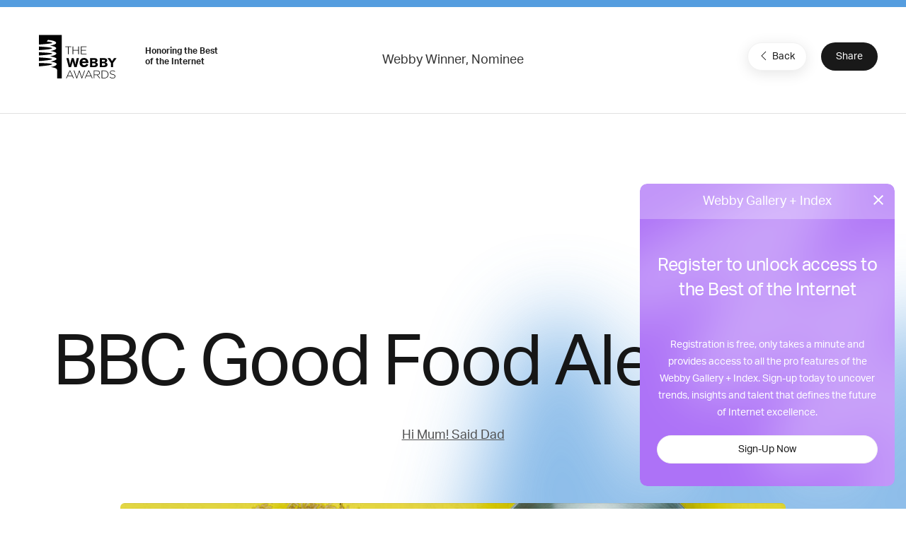

--- FILE ---
content_type: text/html; charset=utf-8
request_url: https://www.google.com/recaptcha/api2/anchor?ar=1&k=6LcC5f8qAAAAAN7E3g2z0N_EoPq3Vri8uXzTmFiO&co=aHR0cHM6Ly93aW5uZXJzLndlYmJ5YXdhcmRzLmNvbTo0NDM.&hl=en&v=PoyoqOPhxBO7pBk68S4YbpHZ&size=invisible&anchor-ms=20000&execute-ms=30000&cb=4twam2h5s2yd
body_size: 48705
content:
<!DOCTYPE HTML><html dir="ltr" lang="en"><head><meta http-equiv="Content-Type" content="text/html; charset=UTF-8">
<meta http-equiv="X-UA-Compatible" content="IE=edge">
<title>reCAPTCHA</title>
<style type="text/css">
/* cyrillic-ext */
@font-face {
  font-family: 'Roboto';
  font-style: normal;
  font-weight: 400;
  font-stretch: 100%;
  src: url(//fonts.gstatic.com/s/roboto/v48/KFO7CnqEu92Fr1ME7kSn66aGLdTylUAMa3GUBHMdazTgWw.woff2) format('woff2');
  unicode-range: U+0460-052F, U+1C80-1C8A, U+20B4, U+2DE0-2DFF, U+A640-A69F, U+FE2E-FE2F;
}
/* cyrillic */
@font-face {
  font-family: 'Roboto';
  font-style: normal;
  font-weight: 400;
  font-stretch: 100%;
  src: url(//fonts.gstatic.com/s/roboto/v48/KFO7CnqEu92Fr1ME7kSn66aGLdTylUAMa3iUBHMdazTgWw.woff2) format('woff2');
  unicode-range: U+0301, U+0400-045F, U+0490-0491, U+04B0-04B1, U+2116;
}
/* greek-ext */
@font-face {
  font-family: 'Roboto';
  font-style: normal;
  font-weight: 400;
  font-stretch: 100%;
  src: url(//fonts.gstatic.com/s/roboto/v48/KFO7CnqEu92Fr1ME7kSn66aGLdTylUAMa3CUBHMdazTgWw.woff2) format('woff2');
  unicode-range: U+1F00-1FFF;
}
/* greek */
@font-face {
  font-family: 'Roboto';
  font-style: normal;
  font-weight: 400;
  font-stretch: 100%;
  src: url(//fonts.gstatic.com/s/roboto/v48/KFO7CnqEu92Fr1ME7kSn66aGLdTylUAMa3-UBHMdazTgWw.woff2) format('woff2');
  unicode-range: U+0370-0377, U+037A-037F, U+0384-038A, U+038C, U+038E-03A1, U+03A3-03FF;
}
/* math */
@font-face {
  font-family: 'Roboto';
  font-style: normal;
  font-weight: 400;
  font-stretch: 100%;
  src: url(//fonts.gstatic.com/s/roboto/v48/KFO7CnqEu92Fr1ME7kSn66aGLdTylUAMawCUBHMdazTgWw.woff2) format('woff2');
  unicode-range: U+0302-0303, U+0305, U+0307-0308, U+0310, U+0312, U+0315, U+031A, U+0326-0327, U+032C, U+032F-0330, U+0332-0333, U+0338, U+033A, U+0346, U+034D, U+0391-03A1, U+03A3-03A9, U+03B1-03C9, U+03D1, U+03D5-03D6, U+03F0-03F1, U+03F4-03F5, U+2016-2017, U+2034-2038, U+203C, U+2040, U+2043, U+2047, U+2050, U+2057, U+205F, U+2070-2071, U+2074-208E, U+2090-209C, U+20D0-20DC, U+20E1, U+20E5-20EF, U+2100-2112, U+2114-2115, U+2117-2121, U+2123-214F, U+2190, U+2192, U+2194-21AE, U+21B0-21E5, U+21F1-21F2, U+21F4-2211, U+2213-2214, U+2216-22FF, U+2308-230B, U+2310, U+2319, U+231C-2321, U+2336-237A, U+237C, U+2395, U+239B-23B7, U+23D0, U+23DC-23E1, U+2474-2475, U+25AF, U+25B3, U+25B7, U+25BD, U+25C1, U+25CA, U+25CC, U+25FB, U+266D-266F, U+27C0-27FF, U+2900-2AFF, U+2B0E-2B11, U+2B30-2B4C, U+2BFE, U+3030, U+FF5B, U+FF5D, U+1D400-1D7FF, U+1EE00-1EEFF;
}
/* symbols */
@font-face {
  font-family: 'Roboto';
  font-style: normal;
  font-weight: 400;
  font-stretch: 100%;
  src: url(//fonts.gstatic.com/s/roboto/v48/KFO7CnqEu92Fr1ME7kSn66aGLdTylUAMaxKUBHMdazTgWw.woff2) format('woff2');
  unicode-range: U+0001-000C, U+000E-001F, U+007F-009F, U+20DD-20E0, U+20E2-20E4, U+2150-218F, U+2190, U+2192, U+2194-2199, U+21AF, U+21E6-21F0, U+21F3, U+2218-2219, U+2299, U+22C4-22C6, U+2300-243F, U+2440-244A, U+2460-24FF, U+25A0-27BF, U+2800-28FF, U+2921-2922, U+2981, U+29BF, U+29EB, U+2B00-2BFF, U+4DC0-4DFF, U+FFF9-FFFB, U+10140-1018E, U+10190-1019C, U+101A0, U+101D0-101FD, U+102E0-102FB, U+10E60-10E7E, U+1D2C0-1D2D3, U+1D2E0-1D37F, U+1F000-1F0FF, U+1F100-1F1AD, U+1F1E6-1F1FF, U+1F30D-1F30F, U+1F315, U+1F31C, U+1F31E, U+1F320-1F32C, U+1F336, U+1F378, U+1F37D, U+1F382, U+1F393-1F39F, U+1F3A7-1F3A8, U+1F3AC-1F3AF, U+1F3C2, U+1F3C4-1F3C6, U+1F3CA-1F3CE, U+1F3D4-1F3E0, U+1F3ED, U+1F3F1-1F3F3, U+1F3F5-1F3F7, U+1F408, U+1F415, U+1F41F, U+1F426, U+1F43F, U+1F441-1F442, U+1F444, U+1F446-1F449, U+1F44C-1F44E, U+1F453, U+1F46A, U+1F47D, U+1F4A3, U+1F4B0, U+1F4B3, U+1F4B9, U+1F4BB, U+1F4BF, U+1F4C8-1F4CB, U+1F4D6, U+1F4DA, U+1F4DF, U+1F4E3-1F4E6, U+1F4EA-1F4ED, U+1F4F7, U+1F4F9-1F4FB, U+1F4FD-1F4FE, U+1F503, U+1F507-1F50B, U+1F50D, U+1F512-1F513, U+1F53E-1F54A, U+1F54F-1F5FA, U+1F610, U+1F650-1F67F, U+1F687, U+1F68D, U+1F691, U+1F694, U+1F698, U+1F6AD, U+1F6B2, U+1F6B9-1F6BA, U+1F6BC, U+1F6C6-1F6CF, U+1F6D3-1F6D7, U+1F6E0-1F6EA, U+1F6F0-1F6F3, U+1F6F7-1F6FC, U+1F700-1F7FF, U+1F800-1F80B, U+1F810-1F847, U+1F850-1F859, U+1F860-1F887, U+1F890-1F8AD, U+1F8B0-1F8BB, U+1F8C0-1F8C1, U+1F900-1F90B, U+1F93B, U+1F946, U+1F984, U+1F996, U+1F9E9, U+1FA00-1FA6F, U+1FA70-1FA7C, U+1FA80-1FA89, U+1FA8F-1FAC6, U+1FACE-1FADC, U+1FADF-1FAE9, U+1FAF0-1FAF8, U+1FB00-1FBFF;
}
/* vietnamese */
@font-face {
  font-family: 'Roboto';
  font-style: normal;
  font-weight: 400;
  font-stretch: 100%;
  src: url(//fonts.gstatic.com/s/roboto/v48/KFO7CnqEu92Fr1ME7kSn66aGLdTylUAMa3OUBHMdazTgWw.woff2) format('woff2');
  unicode-range: U+0102-0103, U+0110-0111, U+0128-0129, U+0168-0169, U+01A0-01A1, U+01AF-01B0, U+0300-0301, U+0303-0304, U+0308-0309, U+0323, U+0329, U+1EA0-1EF9, U+20AB;
}
/* latin-ext */
@font-face {
  font-family: 'Roboto';
  font-style: normal;
  font-weight: 400;
  font-stretch: 100%;
  src: url(//fonts.gstatic.com/s/roboto/v48/KFO7CnqEu92Fr1ME7kSn66aGLdTylUAMa3KUBHMdazTgWw.woff2) format('woff2');
  unicode-range: U+0100-02BA, U+02BD-02C5, U+02C7-02CC, U+02CE-02D7, U+02DD-02FF, U+0304, U+0308, U+0329, U+1D00-1DBF, U+1E00-1E9F, U+1EF2-1EFF, U+2020, U+20A0-20AB, U+20AD-20C0, U+2113, U+2C60-2C7F, U+A720-A7FF;
}
/* latin */
@font-face {
  font-family: 'Roboto';
  font-style: normal;
  font-weight: 400;
  font-stretch: 100%;
  src: url(//fonts.gstatic.com/s/roboto/v48/KFO7CnqEu92Fr1ME7kSn66aGLdTylUAMa3yUBHMdazQ.woff2) format('woff2');
  unicode-range: U+0000-00FF, U+0131, U+0152-0153, U+02BB-02BC, U+02C6, U+02DA, U+02DC, U+0304, U+0308, U+0329, U+2000-206F, U+20AC, U+2122, U+2191, U+2193, U+2212, U+2215, U+FEFF, U+FFFD;
}
/* cyrillic-ext */
@font-face {
  font-family: 'Roboto';
  font-style: normal;
  font-weight: 500;
  font-stretch: 100%;
  src: url(//fonts.gstatic.com/s/roboto/v48/KFO7CnqEu92Fr1ME7kSn66aGLdTylUAMa3GUBHMdazTgWw.woff2) format('woff2');
  unicode-range: U+0460-052F, U+1C80-1C8A, U+20B4, U+2DE0-2DFF, U+A640-A69F, U+FE2E-FE2F;
}
/* cyrillic */
@font-face {
  font-family: 'Roboto';
  font-style: normal;
  font-weight: 500;
  font-stretch: 100%;
  src: url(//fonts.gstatic.com/s/roboto/v48/KFO7CnqEu92Fr1ME7kSn66aGLdTylUAMa3iUBHMdazTgWw.woff2) format('woff2');
  unicode-range: U+0301, U+0400-045F, U+0490-0491, U+04B0-04B1, U+2116;
}
/* greek-ext */
@font-face {
  font-family: 'Roboto';
  font-style: normal;
  font-weight: 500;
  font-stretch: 100%;
  src: url(//fonts.gstatic.com/s/roboto/v48/KFO7CnqEu92Fr1ME7kSn66aGLdTylUAMa3CUBHMdazTgWw.woff2) format('woff2');
  unicode-range: U+1F00-1FFF;
}
/* greek */
@font-face {
  font-family: 'Roboto';
  font-style: normal;
  font-weight: 500;
  font-stretch: 100%;
  src: url(//fonts.gstatic.com/s/roboto/v48/KFO7CnqEu92Fr1ME7kSn66aGLdTylUAMa3-UBHMdazTgWw.woff2) format('woff2');
  unicode-range: U+0370-0377, U+037A-037F, U+0384-038A, U+038C, U+038E-03A1, U+03A3-03FF;
}
/* math */
@font-face {
  font-family: 'Roboto';
  font-style: normal;
  font-weight: 500;
  font-stretch: 100%;
  src: url(//fonts.gstatic.com/s/roboto/v48/KFO7CnqEu92Fr1ME7kSn66aGLdTylUAMawCUBHMdazTgWw.woff2) format('woff2');
  unicode-range: U+0302-0303, U+0305, U+0307-0308, U+0310, U+0312, U+0315, U+031A, U+0326-0327, U+032C, U+032F-0330, U+0332-0333, U+0338, U+033A, U+0346, U+034D, U+0391-03A1, U+03A3-03A9, U+03B1-03C9, U+03D1, U+03D5-03D6, U+03F0-03F1, U+03F4-03F5, U+2016-2017, U+2034-2038, U+203C, U+2040, U+2043, U+2047, U+2050, U+2057, U+205F, U+2070-2071, U+2074-208E, U+2090-209C, U+20D0-20DC, U+20E1, U+20E5-20EF, U+2100-2112, U+2114-2115, U+2117-2121, U+2123-214F, U+2190, U+2192, U+2194-21AE, U+21B0-21E5, U+21F1-21F2, U+21F4-2211, U+2213-2214, U+2216-22FF, U+2308-230B, U+2310, U+2319, U+231C-2321, U+2336-237A, U+237C, U+2395, U+239B-23B7, U+23D0, U+23DC-23E1, U+2474-2475, U+25AF, U+25B3, U+25B7, U+25BD, U+25C1, U+25CA, U+25CC, U+25FB, U+266D-266F, U+27C0-27FF, U+2900-2AFF, U+2B0E-2B11, U+2B30-2B4C, U+2BFE, U+3030, U+FF5B, U+FF5D, U+1D400-1D7FF, U+1EE00-1EEFF;
}
/* symbols */
@font-face {
  font-family: 'Roboto';
  font-style: normal;
  font-weight: 500;
  font-stretch: 100%;
  src: url(//fonts.gstatic.com/s/roboto/v48/KFO7CnqEu92Fr1ME7kSn66aGLdTylUAMaxKUBHMdazTgWw.woff2) format('woff2');
  unicode-range: U+0001-000C, U+000E-001F, U+007F-009F, U+20DD-20E0, U+20E2-20E4, U+2150-218F, U+2190, U+2192, U+2194-2199, U+21AF, U+21E6-21F0, U+21F3, U+2218-2219, U+2299, U+22C4-22C6, U+2300-243F, U+2440-244A, U+2460-24FF, U+25A0-27BF, U+2800-28FF, U+2921-2922, U+2981, U+29BF, U+29EB, U+2B00-2BFF, U+4DC0-4DFF, U+FFF9-FFFB, U+10140-1018E, U+10190-1019C, U+101A0, U+101D0-101FD, U+102E0-102FB, U+10E60-10E7E, U+1D2C0-1D2D3, U+1D2E0-1D37F, U+1F000-1F0FF, U+1F100-1F1AD, U+1F1E6-1F1FF, U+1F30D-1F30F, U+1F315, U+1F31C, U+1F31E, U+1F320-1F32C, U+1F336, U+1F378, U+1F37D, U+1F382, U+1F393-1F39F, U+1F3A7-1F3A8, U+1F3AC-1F3AF, U+1F3C2, U+1F3C4-1F3C6, U+1F3CA-1F3CE, U+1F3D4-1F3E0, U+1F3ED, U+1F3F1-1F3F3, U+1F3F5-1F3F7, U+1F408, U+1F415, U+1F41F, U+1F426, U+1F43F, U+1F441-1F442, U+1F444, U+1F446-1F449, U+1F44C-1F44E, U+1F453, U+1F46A, U+1F47D, U+1F4A3, U+1F4B0, U+1F4B3, U+1F4B9, U+1F4BB, U+1F4BF, U+1F4C8-1F4CB, U+1F4D6, U+1F4DA, U+1F4DF, U+1F4E3-1F4E6, U+1F4EA-1F4ED, U+1F4F7, U+1F4F9-1F4FB, U+1F4FD-1F4FE, U+1F503, U+1F507-1F50B, U+1F50D, U+1F512-1F513, U+1F53E-1F54A, U+1F54F-1F5FA, U+1F610, U+1F650-1F67F, U+1F687, U+1F68D, U+1F691, U+1F694, U+1F698, U+1F6AD, U+1F6B2, U+1F6B9-1F6BA, U+1F6BC, U+1F6C6-1F6CF, U+1F6D3-1F6D7, U+1F6E0-1F6EA, U+1F6F0-1F6F3, U+1F6F7-1F6FC, U+1F700-1F7FF, U+1F800-1F80B, U+1F810-1F847, U+1F850-1F859, U+1F860-1F887, U+1F890-1F8AD, U+1F8B0-1F8BB, U+1F8C0-1F8C1, U+1F900-1F90B, U+1F93B, U+1F946, U+1F984, U+1F996, U+1F9E9, U+1FA00-1FA6F, U+1FA70-1FA7C, U+1FA80-1FA89, U+1FA8F-1FAC6, U+1FACE-1FADC, U+1FADF-1FAE9, U+1FAF0-1FAF8, U+1FB00-1FBFF;
}
/* vietnamese */
@font-face {
  font-family: 'Roboto';
  font-style: normal;
  font-weight: 500;
  font-stretch: 100%;
  src: url(//fonts.gstatic.com/s/roboto/v48/KFO7CnqEu92Fr1ME7kSn66aGLdTylUAMa3OUBHMdazTgWw.woff2) format('woff2');
  unicode-range: U+0102-0103, U+0110-0111, U+0128-0129, U+0168-0169, U+01A0-01A1, U+01AF-01B0, U+0300-0301, U+0303-0304, U+0308-0309, U+0323, U+0329, U+1EA0-1EF9, U+20AB;
}
/* latin-ext */
@font-face {
  font-family: 'Roboto';
  font-style: normal;
  font-weight: 500;
  font-stretch: 100%;
  src: url(//fonts.gstatic.com/s/roboto/v48/KFO7CnqEu92Fr1ME7kSn66aGLdTylUAMa3KUBHMdazTgWw.woff2) format('woff2');
  unicode-range: U+0100-02BA, U+02BD-02C5, U+02C7-02CC, U+02CE-02D7, U+02DD-02FF, U+0304, U+0308, U+0329, U+1D00-1DBF, U+1E00-1E9F, U+1EF2-1EFF, U+2020, U+20A0-20AB, U+20AD-20C0, U+2113, U+2C60-2C7F, U+A720-A7FF;
}
/* latin */
@font-face {
  font-family: 'Roboto';
  font-style: normal;
  font-weight: 500;
  font-stretch: 100%;
  src: url(//fonts.gstatic.com/s/roboto/v48/KFO7CnqEu92Fr1ME7kSn66aGLdTylUAMa3yUBHMdazQ.woff2) format('woff2');
  unicode-range: U+0000-00FF, U+0131, U+0152-0153, U+02BB-02BC, U+02C6, U+02DA, U+02DC, U+0304, U+0308, U+0329, U+2000-206F, U+20AC, U+2122, U+2191, U+2193, U+2212, U+2215, U+FEFF, U+FFFD;
}
/* cyrillic-ext */
@font-face {
  font-family: 'Roboto';
  font-style: normal;
  font-weight: 900;
  font-stretch: 100%;
  src: url(//fonts.gstatic.com/s/roboto/v48/KFO7CnqEu92Fr1ME7kSn66aGLdTylUAMa3GUBHMdazTgWw.woff2) format('woff2');
  unicode-range: U+0460-052F, U+1C80-1C8A, U+20B4, U+2DE0-2DFF, U+A640-A69F, U+FE2E-FE2F;
}
/* cyrillic */
@font-face {
  font-family: 'Roboto';
  font-style: normal;
  font-weight: 900;
  font-stretch: 100%;
  src: url(//fonts.gstatic.com/s/roboto/v48/KFO7CnqEu92Fr1ME7kSn66aGLdTylUAMa3iUBHMdazTgWw.woff2) format('woff2');
  unicode-range: U+0301, U+0400-045F, U+0490-0491, U+04B0-04B1, U+2116;
}
/* greek-ext */
@font-face {
  font-family: 'Roboto';
  font-style: normal;
  font-weight: 900;
  font-stretch: 100%;
  src: url(//fonts.gstatic.com/s/roboto/v48/KFO7CnqEu92Fr1ME7kSn66aGLdTylUAMa3CUBHMdazTgWw.woff2) format('woff2');
  unicode-range: U+1F00-1FFF;
}
/* greek */
@font-face {
  font-family: 'Roboto';
  font-style: normal;
  font-weight: 900;
  font-stretch: 100%;
  src: url(//fonts.gstatic.com/s/roboto/v48/KFO7CnqEu92Fr1ME7kSn66aGLdTylUAMa3-UBHMdazTgWw.woff2) format('woff2');
  unicode-range: U+0370-0377, U+037A-037F, U+0384-038A, U+038C, U+038E-03A1, U+03A3-03FF;
}
/* math */
@font-face {
  font-family: 'Roboto';
  font-style: normal;
  font-weight: 900;
  font-stretch: 100%;
  src: url(//fonts.gstatic.com/s/roboto/v48/KFO7CnqEu92Fr1ME7kSn66aGLdTylUAMawCUBHMdazTgWw.woff2) format('woff2');
  unicode-range: U+0302-0303, U+0305, U+0307-0308, U+0310, U+0312, U+0315, U+031A, U+0326-0327, U+032C, U+032F-0330, U+0332-0333, U+0338, U+033A, U+0346, U+034D, U+0391-03A1, U+03A3-03A9, U+03B1-03C9, U+03D1, U+03D5-03D6, U+03F0-03F1, U+03F4-03F5, U+2016-2017, U+2034-2038, U+203C, U+2040, U+2043, U+2047, U+2050, U+2057, U+205F, U+2070-2071, U+2074-208E, U+2090-209C, U+20D0-20DC, U+20E1, U+20E5-20EF, U+2100-2112, U+2114-2115, U+2117-2121, U+2123-214F, U+2190, U+2192, U+2194-21AE, U+21B0-21E5, U+21F1-21F2, U+21F4-2211, U+2213-2214, U+2216-22FF, U+2308-230B, U+2310, U+2319, U+231C-2321, U+2336-237A, U+237C, U+2395, U+239B-23B7, U+23D0, U+23DC-23E1, U+2474-2475, U+25AF, U+25B3, U+25B7, U+25BD, U+25C1, U+25CA, U+25CC, U+25FB, U+266D-266F, U+27C0-27FF, U+2900-2AFF, U+2B0E-2B11, U+2B30-2B4C, U+2BFE, U+3030, U+FF5B, U+FF5D, U+1D400-1D7FF, U+1EE00-1EEFF;
}
/* symbols */
@font-face {
  font-family: 'Roboto';
  font-style: normal;
  font-weight: 900;
  font-stretch: 100%;
  src: url(//fonts.gstatic.com/s/roboto/v48/KFO7CnqEu92Fr1ME7kSn66aGLdTylUAMaxKUBHMdazTgWw.woff2) format('woff2');
  unicode-range: U+0001-000C, U+000E-001F, U+007F-009F, U+20DD-20E0, U+20E2-20E4, U+2150-218F, U+2190, U+2192, U+2194-2199, U+21AF, U+21E6-21F0, U+21F3, U+2218-2219, U+2299, U+22C4-22C6, U+2300-243F, U+2440-244A, U+2460-24FF, U+25A0-27BF, U+2800-28FF, U+2921-2922, U+2981, U+29BF, U+29EB, U+2B00-2BFF, U+4DC0-4DFF, U+FFF9-FFFB, U+10140-1018E, U+10190-1019C, U+101A0, U+101D0-101FD, U+102E0-102FB, U+10E60-10E7E, U+1D2C0-1D2D3, U+1D2E0-1D37F, U+1F000-1F0FF, U+1F100-1F1AD, U+1F1E6-1F1FF, U+1F30D-1F30F, U+1F315, U+1F31C, U+1F31E, U+1F320-1F32C, U+1F336, U+1F378, U+1F37D, U+1F382, U+1F393-1F39F, U+1F3A7-1F3A8, U+1F3AC-1F3AF, U+1F3C2, U+1F3C4-1F3C6, U+1F3CA-1F3CE, U+1F3D4-1F3E0, U+1F3ED, U+1F3F1-1F3F3, U+1F3F5-1F3F7, U+1F408, U+1F415, U+1F41F, U+1F426, U+1F43F, U+1F441-1F442, U+1F444, U+1F446-1F449, U+1F44C-1F44E, U+1F453, U+1F46A, U+1F47D, U+1F4A3, U+1F4B0, U+1F4B3, U+1F4B9, U+1F4BB, U+1F4BF, U+1F4C8-1F4CB, U+1F4D6, U+1F4DA, U+1F4DF, U+1F4E3-1F4E6, U+1F4EA-1F4ED, U+1F4F7, U+1F4F9-1F4FB, U+1F4FD-1F4FE, U+1F503, U+1F507-1F50B, U+1F50D, U+1F512-1F513, U+1F53E-1F54A, U+1F54F-1F5FA, U+1F610, U+1F650-1F67F, U+1F687, U+1F68D, U+1F691, U+1F694, U+1F698, U+1F6AD, U+1F6B2, U+1F6B9-1F6BA, U+1F6BC, U+1F6C6-1F6CF, U+1F6D3-1F6D7, U+1F6E0-1F6EA, U+1F6F0-1F6F3, U+1F6F7-1F6FC, U+1F700-1F7FF, U+1F800-1F80B, U+1F810-1F847, U+1F850-1F859, U+1F860-1F887, U+1F890-1F8AD, U+1F8B0-1F8BB, U+1F8C0-1F8C1, U+1F900-1F90B, U+1F93B, U+1F946, U+1F984, U+1F996, U+1F9E9, U+1FA00-1FA6F, U+1FA70-1FA7C, U+1FA80-1FA89, U+1FA8F-1FAC6, U+1FACE-1FADC, U+1FADF-1FAE9, U+1FAF0-1FAF8, U+1FB00-1FBFF;
}
/* vietnamese */
@font-face {
  font-family: 'Roboto';
  font-style: normal;
  font-weight: 900;
  font-stretch: 100%;
  src: url(//fonts.gstatic.com/s/roboto/v48/KFO7CnqEu92Fr1ME7kSn66aGLdTylUAMa3OUBHMdazTgWw.woff2) format('woff2');
  unicode-range: U+0102-0103, U+0110-0111, U+0128-0129, U+0168-0169, U+01A0-01A1, U+01AF-01B0, U+0300-0301, U+0303-0304, U+0308-0309, U+0323, U+0329, U+1EA0-1EF9, U+20AB;
}
/* latin-ext */
@font-face {
  font-family: 'Roboto';
  font-style: normal;
  font-weight: 900;
  font-stretch: 100%;
  src: url(//fonts.gstatic.com/s/roboto/v48/KFO7CnqEu92Fr1ME7kSn66aGLdTylUAMa3KUBHMdazTgWw.woff2) format('woff2');
  unicode-range: U+0100-02BA, U+02BD-02C5, U+02C7-02CC, U+02CE-02D7, U+02DD-02FF, U+0304, U+0308, U+0329, U+1D00-1DBF, U+1E00-1E9F, U+1EF2-1EFF, U+2020, U+20A0-20AB, U+20AD-20C0, U+2113, U+2C60-2C7F, U+A720-A7FF;
}
/* latin */
@font-face {
  font-family: 'Roboto';
  font-style: normal;
  font-weight: 900;
  font-stretch: 100%;
  src: url(//fonts.gstatic.com/s/roboto/v48/KFO7CnqEu92Fr1ME7kSn66aGLdTylUAMa3yUBHMdazQ.woff2) format('woff2');
  unicode-range: U+0000-00FF, U+0131, U+0152-0153, U+02BB-02BC, U+02C6, U+02DA, U+02DC, U+0304, U+0308, U+0329, U+2000-206F, U+20AC, U+2122, U+2191, U+2193, U+2212, U+2215, U+FEFF, U+FFFD;
}

</style>
<link rel="stylesheet" type="text/css" href="https://www.gstatic.com/recaptcha/releases/PoyoqOPhxBO7pBk68S4YbpHZ/styles__ltr.css">
<script nonce="A4ixnU22sutVyU70SJRJ_g" type="text/javascript">window['__recaptcha_api'] = 'https://www.google.com/recaptcha/api2/';</script>
<script type="text/javascript" src="https://www.gstatic.com/recaptcha/releases/PoyoqOPhxBO7pBk68S4YbpHZ/recaptcha__en.js" nonce="A4ixnU22sutVyU70SJRJ_g">
      
    </script></head>
<body><div id="rc-anchor-alert" class="rc-anchor-alert"></div>
<input type="hidden" id="recaptcha-token" value="[base64]">
<script type="text/javascript" nonce="A4ixnU22sutVyU70SJRJ_g">
      recaptcha.anchor.Main.init("[\x22ainput\x22,[\x22bgdata\x22,\x22\x22,\[base64]/[base64]/[base64]/[base64]/cjw8ejpyPj4+eil9Y2F0Y2gobCl7dGhyb3cgbDt9fSxIPWZ1bmN0aW9uKHcsdCx6KXtpZih3PT0xOTR8fHc9PTIwOCl0LnZbd10/dC52W3ddLmNvbmNhdCh6KTp0LnZbd109b2Yoeix0KTtlbHNle2lmKHQuYkImJnchPTMxNylyZXR1cm47dz09NjZ8fHc9PTEyMnx8dz09NDcwfHx3PT00NHx8dz09NDE2fHx3PT0zOTd8fHc9PTQyMXx8dz09Njh8fHc9PTcwfHx3PT0xODQ/[base64]/[base64]/[base64]/bmV3IGRbVl0oSlswXSk6cD09Mj9uZXcgZFtWXShKWzBdLEpbMV0pOnA9PTM/bmV3IGRbVl0oSlswXSxKWzFdLEpbMl0pOnA9PTQ/[base64]/[base64]/[base64]/[base64]\x22,\[base64]\x22,\x22woYVPzk/w7VAYMK+w6JcwpHCvMK+GVvCmcKkWisow7ciw61wYzPCvMOZIEPDuQ4GCDwBaBIYwrZ8WjTDkRPDqcKhNxJ3BMK4BsKSwrVJShbDgH3CkGI/w5QvUHLDrMOFwoTDrgrDhcOKccOFw5c9GjR/Kh3Dqj1CwrfDmcOuGzfDgMKPLARHF8OAw7HDpsKiw6/[base64]/[base64]/a8K1w4BIwoELRGTCkmzChmwlwpl3w7/[base64]/Cg8O+w71TS8KGRmLCrBfDjjnCo8KrCwZoScOjw4PCrjnCoMOxwqXDmX9DW1vCkMO3w6bCv8OvwpTChCtYwofDmMOxwrNDw7YDw54FIEE9w4rDq8KkGQ7CmMOGRj3Drm7DksOjCnRzwok6wq5fw4dGw7/DhQs1w5waIcOUw4QqwrPDrj1uTcOdwrzDu8OsHsO/aARET2wXVz7Cj8Ovc8OnCMO6w5o/dMOgC8OlecKIN8KnwpTCsTLDgQV8dxbCt8KWchrDmsOlw6TCqMOFUhfDgMOpfAtmRl/Dq3pZwqbCgMKudcOUeMOcw73DpzjCunBVw57Do8KoLArDskcqZzLCjUo8JCJHe3bCh2ZqwrQOwok/XxVQwotoLsK8c8K0M8OawozCkcKxwq/Cn0rChD5Pw6VPw7wWEDnClHDCj1MhM8Osw7sifX3CjMOdRMKiNsKBf8KaCMO3w7/[base64]/TsOnTsOywrAYw7rCiwptw58cw40Iw7I4woFhXsKKFlcSwq5UwpBiOXnCp8OBw47CrTVew7pUdsORw5bDp8O8TW5hw57CgWzCognDgMKUQT8+wrnCnV4aw77CqBhST3zDmMOzwr8/w4rCoMOSwpwCwqA8NsOdw57ComnCrMOKwpLClsOBwo1bw6EnLQTDtwpJwoBQw6dtICzDnX4vCcOeYi8YeA/DoMKNwp7ClF3CmcO5w6xqRMOuFMKUwr4hw4XDmsKoR8Khw544w5Uww61BXFTDhRBMwoMGwowewpnDjMOKF8K5wqfDhjwIw5U4ccK4ZwnChTtww4kLd21aw53CtWV+XsK7ZsO0fcKrLcK2a1nDtwXDg8ObBMK3KhDCj0/Dm8KvSMOaw7NVQ8KsfsKTw5XClMO2wotVQ8O/wqXDrwXCosO8woHDtcOwOQ4ROx/DiW7DgjVJI8K3HyvDiMK+w6s3GloDw53CiMKyfhLCkHhEwq/CvgtcaMKcKsOewp8RwpcKfS5Qw5TDvA3CssOGNnI2bxAPCn3CpsOJVD/DvR3CoVwgbsO3w4zCo8KKIQFCwpIpwqbDrxg5ZBHCkhBGwrFBwqw6Km0EasOAwpPCuMOKwrhhw6LCtsKUICHDosO4wrIfw4fCszDCgcOROi7CnMK1w7Zxw7kdwpzCk8Kxwp4Dw4HCsVvDlcK3wohoPSnCt8KZaW/DgkYqYULCr8OsBsK8Q8OTwot4AcKTw5t4XnJcJi/DsiUoHQ1Fw75dd1YSVgp3Hn09w6oyw6k/wrs+wqvCtj4Yw4gow4xzRcOqw6IGFsK8KsOBw5BHw4BRa3FDwo1GNcKnw4pMw7rDnlhAw61GV8KeRBt/[base64]/AjPDkyU3G8K/w7Utw7LDpMKqw5HDoMOyw6YVw6ERLsOQwqsgw6VuD8OPw4PCpVfCmcO4w5fDgMO8PMKgWsOqwrhxC8OIWsOkcXXCo8Ktw4PDmhrCiMKewrUvwrfCgsK/[base64]/ChsO+wpTDnsKuA0EqL01PFwzCksOgw4HCjsKFw7vDrMOrfsOqH2hEXnU8wox6YMOZNEDDtsKTwoF2w5nCtABCwofCqcKowrTCrA/[base64]/a8OpLMKbSxJbeMK2w6XCgQ5JWkTDiMOrdzldJ8OAVh8SwohZSHjDuMKIKsKiASfDpUXCrFAabMOVwp0GXzYtPlDDksOWE23Ct8OywqNTBcKCwo3Dr8O/[base64]/wrkKL8OFwr7Dv8OrP8K3Wz4HQx4EwrB2w5TCg8OEHV5kfcK3wrs1w6lETFJWHSjDoMKCaCgQaw7CmsOow4DDunDCpsOgcTNEAD/DuMO6LkXCmsO1w4/[base64]/[base64]/CoSnCrSDCgiPCvTkvQcK+EcKRwp/DgMK4wqbDpwvDmWrCnmXCsMKAw60BGTjDrTzCohXChcKMG8Ovw6x4woIdbcKTbk12w41HS3dVwqrCt8KgCcKQEyHDpGzCisOswq/[base64]/DlSoeKMKfw57ClMOMwqPDggQywrTClU5mwogPw7ZFw5/[base64]/[base64]/CgsOQUHrCoRXDhcKgOMOJEEIHwo/DrsOywqLCvHIwA8O8dsOewofCkX/CgjrDk0PCrhDCuXBwIsKRE30lZBQow4laP8OMwrR6Q8KrNkpienHDhlvCocKUFCrClCE0JsK0A1XDjsOPA2TDhcOHUMONDCg8w4/DjsOnZhfCmMOEawfDtRUhwod1woEwwpwEwqhwwrMlSi/Dn2/[base64]/Dj8Kxwotzwq5LGmPClSTCuzzDhUvDjh5Dwq4SBDUXG317w4APBcKXwqrDtx7CisOsPznDjTjCuVTClWFWYnEMQDFxw4t/A8OibMOlw4F4b3HCr8OOwqXDgQDCr8OBQQMQAg7DpsOVwrg+w6EswqjCsWRrYcO5FcOcR0zCqFIewoXDnsO8wrkJwrkAWMOnw55hw6Ubwp0HbcKbw63DgMKJV8O2B0nCpjRCwpfCsRDDicK9wrMSWsKjw4zChgMZHkbDoxg/EGjDoWl2w4XCtcOkw7AhbA8OKMOowqvDq8OlRsK7w6Juwo8vPMO5wqAxE8KvKmRmCW5bw5DCqsOBwqvDrcO0E0d3wq8AUMKZdgnCimjCs8K/wp4TVn0ewpt8w5p6CsOqHcOCwqsVRk84bB/CrcO8esOiQMO0GMO0w7UUwqMrwqbDicKDw7YVfHDCqcOVw4IyA0fDjcO7w4PCpsOfw4djwoRtW2/DpAvCmijCqcOcw43CoDQefMO+wpHCvGBicGrClzYow75gDMK7dGd9UEjDrnNdw6V5wrTDtSDDkUMkw5dacWHDr0/DkcKMw61DZ0zCkcOBwpHChsKkw6M7WcKhZT3Ds8KNEVtLwqA2TzUxTcOqMsOXPm/Dr2kKWEXDqXhaw6cLMz/Do8KgMcO4wrDCnlvClsKyw47DosKMOhwXwqXCksK0w7l+wrxsW8K0L8OpKMOUw4F1wozDhyTCrcOgMQfCqC/CgsKCY1/DssODS8Oqwo3Cm8KzwoFxwoFKQ1DDscK8Mmcxw4/CpwrCoQPDmwoeTnIVwr3CpXIgaT/[base64]/[base64]/ChsOhw6/[base64]/Di8KvwpnCu8O/VsO0RETCucK/wrbCu8O+w7hkwrjDniUjU2Euw4DCssKsc1oxGsKjwqcZSF3CvcOPLUPCr3JCwr8xwpI4w51PJjQ+w7vDo8K9TCbDujYbwonChz5xfcK7w77CjsKPw4Niw41zTsOjLnvCsRzDq041PsKGwq9Hw6zCgTNEw4Z2UMKGw6/CocKPOD/DoXNBw47Cn29Vwp1sQXLDph3CvcKCw6/CnGXChivDhRRxd8K9wo3DisKGw7fCgwR8w6PDu8KMUgzCvcODw4PCq8O0WCgLwqTDkCoyIFknw7fDrcO2woLClm5JAHbDpl/DqcKNGsKPMXl4w6HDj8KoEcKcwr84w7pvw5XColbCiE02Ey7DnMKIUcKiw74TwojDoH7DpQRKw7LCgyPCvMKQF3QINDQbUH7DhVpswpDDlDbCqsOawqjCtxHDisOzOcKqwr7CtsKWMcOeemDDvhQyJsONeBPCtMK0c8KOTMKTw4HCpMOKwokewoXDv1LCnA8qJn1kLl/CkHTCvsOcAsOiw7DDlcK1wprCkMOxwqVdf2Q5BEU1SHEuY8O6wqvDmgfDj0tjwqFlw47ChMK5wrogwqDCt8KlcyYjw6o3ZcKkWCjDmMOkHcK0fDtHw7fDnATDrsKgUkNrHsOXworDrBsAwprDtcOxw5tQw5/[base64]/DjsOWw4bChUrDpsO8w7nCok8NLWDCisOfw7dIS8OKw79fw4/CmCtCw4VRVElNHcOpwoxXwqLCl8Kdw45gV8KDCcOzdcKlFmlBw4Inw6rCj8KFw5fCv0LCgmRLeUYYw7TCiDk5wr1OScKnwoFxasO4bANWRE0yXsKcwqXCkT0lIMKPwoBfWMOeRcK8woPDn2cOw57Cq8KBwqNPw4oHfcOkwovCuyjCtcKIwp/DtsOtRcK0fALDqyrChjXDqsKvwr/CpcOuwppDwqsow4LDqk3Cv8OTwqfChU/Du8KUK103wpYVw5lYSMK2wqIKf8KVw7XDgXTDkmTDlRoMw6VRwr3DlT/DvsKWecO0wqzClsKJw6UNLRrDigZhwoFzwrF/woRpw4diJ8KuBirCs8OSw4HCscKZTmprwrtPYBthw5DDhl/DgXtkWMOdV0TDglHClcKSwo/Dtg0UwpTCr8KWw5Q5YMK+wqfDpRHDgWDDvxI8wqbDmWvDmm0gEMO+HMKfwo3DvQTDnCXCnsKkwps/[base64]/Ds8Krd3bCisK9fWnCtMKHS8K6wqIZYDTCpMKmw5LDksOBeMK6w6EFwox+ABIzAF5QwrnCgMOPQwBEGMOuw6PCrsOswr04wpTDvV5dAsK4w4VDFj/Cr8Kbw5fDrlnDmF7DqMKow7lTXz4zw6lHw6/[base64]/DvnjDsDvCicKhwptDcMO9OMOMQybChsOJCMK8w5E2w6TCrQIxwq4HLjrDljwhwp8TZUUeT13DrcKfwrzDicO4Ymh7wqHCsWsdfMOpWjlKw4IgwovCkx3DpkbDsR/Cj8OVwqtXw7xJwpHDk8OWX8OFJ2fDosKJw7Uyw6Rlw5FJw4sUw41uwrBnw4M/[base64]/w5djesK8w5cwGGHDrwJdLi/CvlzCogdmw5/[base64]/[base64]/BkrCkkLCqcKDaSQewqpkwolgGMOkRz8WwqTCosOgw5coKAoBRMKzSMO7VcOabyobw69ew5pYcMO2V8OpOMOobMOlw7dTw7LCjMKkw5vCjVMnIMO7w58VwrHCocKFwrYewodsKXFISsOrwrc/w7EZSyzDsCDDqMOFK2nDu8OEwpbDqmDDpSBIdQEOGEHCh27Cl8K3aDVcwqrDgsKiLQ8HBMOODHwPwoBmw5hwJMOpw73Cng4YwqYNLhnDjSHDicOBw7YKO8OnZ8Oowo1fQCLDosKDwq/DtsKVw4bClcKXYCDCk8K/[base64]/CjxjDhMKbwqcrwoLCo8KdBSPCrn5eKcK7wrbDvsKIwpwCwp4+YMOZw5pCPsOpQcK5woTDijoRw4LDnsO4TcK+wqduWm06wpYww5XDtsO5wo3CgzrCjMOgVjbDisODwp/DkntIw7hXwrkxccKdw7BRw6fDpSBqSi9Qw5LDlBnCvSEjwphyw7vDisK/VMKNwpUhw4ByS8OTw6hHwr4Ww47CkGDDjsK/[base64]/DuybCjsKdej5lwqEaWwjCn3zDvBzCiMKYDwptwrHDhGvCn8OFw7XDtcKYI3QfSsKawp/CgQPCt8K4cWdcw44ywqjDs2bDmlZMMcOhw6rCiMOgIUTDn8KHczTDqcKTRibCucKZRFnChFUtFcKgYcOWwpHCkMKiw4TCtVXChMKEwoNIQsO8wohwwprCsFDCmRTDqcKnMzPCuCLCqsO9PU/DrsONw7TCpEdnFsO2ZwfDrcKMQ8OIcMKZw7klwrJYwo3CqsK5wozCqcKVwociwo3CssOKwrHDp2/DtVdxJzdPbDxLw4pFe8OEwqBlw7jDknsMUSzCjlESw70ywr9cw4fDth7CvHciw4zCsEgCwprDgCTDkzZfw60HwrkKw4xIOy7Cl8K6J8O+wpjCscOtwrp5wpNcUD4KfjZOfgzCnURPIsOHw77CslApQD/[base64]/Ds8KCDsOmwrTCrBFXwq4RFjnDicOdY8OlM8KLd8KDw6TCvVZbw7zCvsKZwrFPwq/CuEfDs8OvXsOTw45OwpvCrADCoEJTZxDCl8KJw4Nrf0/CojnDgMKkf2XDhSUXYDvDliLCn8Opw7A4ThFCFMKzw6nCsG9AworCpMOlw6gwwr58w6kkw64mEsKpwqbClsKdw4MKDTJBesK+UVbCpsKWDcKLw7kcw5Ijw45PA3YcwrnDq8OkwqbDrVgIw6dhwoVRw7stwrXCkHDCpSLDn8KjYCzCiMOlUHPCn8KoEC/[base64]/Ck8OZw69dw6nDg1rChDM3REk6w7vDhjDDjcO7wpPCksKCeMO8w5svOldEwqF1PklpVjN6HsOrMT7DnMKXTiAIwowPw7/DgcKRdcKeQTvClRNyw7AVAnPCtGI3WsOLwoHDokLCuH4qccObcyBxwqTDkUgEw4ZwbsKRwqPCncOEdcOTw6TCs1bDuWNew6FDwqrDpsONw65qIMKKw7nDj8Kpw7BrA8OvXMKjdXLCvTHCjcKww75pa8OPMMK1w5gyKsKGw7DCjVogw5HDsgrDqT41FgluwpY4RMK/w57Do1PDtMKpwojDi1czBsOEH8KYM2rCvx/ClBwwNSXDmlZ6HcOYSSbCusOHw5d4C0rCgkrDqinCvcOMNsObGsKLw4HCrsOQwpwrUlxnwovDqsOOAsOHcwAvw6FAw4rDiwQuw53CtcKpw77CpsOcw6c9HX5ORsOQXsKyw4/DvcORNArDnMKgw4MeU8KiwpNew44Xw7jCicOuB8KdCWJsdsKGTzjCoMKEaEt7wqoLwoRRZcOpY8KwfRhsw4Udw77CscKafTHDuMKXwqHDq1skB8O/TEUxBcOmPxTCjMOOeMKjQsKccVTCigDDscKjJXYSSQZVwpY7YgtKw7jCuC/[base64]/Cvg4Lw7vCr8KVHSBew7QfVsOyd8OBwpJSPG7DpHlOScORHU7Cp8O2B8OHZnfDnW/DmsOFVTRUw4tzwrbDkinCqFLCpzXCnMKRwqjChsKdIsO/w45HTcOVw70KwrtCEsOhHQHDjQAtwqLDrMKDw6HDnzTChUrCvixECMOETcKIMFDDqMOtw45Pw6IKVRLCmyPCscKCwqvCrsKYwojDr8KcwrrDmlPClxkmNnTCmzRNw6HDsMObNlEuPgRVw67ClsOLwoZsGcOGWsOPDGJHwr/CqcOkw5vCocK5GWvCpMKWw7Mow7HCtQhtL8Kgw7YxNB3DksK1I8K7OwrCjm00YntmX8OufcK5wqo+C8Ozwr/DggglwoLDvcKHw6bDpcOdwo/DscKRMcKqX8Klwrt0Q8KFwphZHcKiworCqMKIecKawpYCc8OpwoxhwqDDl8OTE8OUW1/DsT13e8Klw4YQwrhQw7JbwqNLwqXCmQtGW8KsJsOywoYbwo/[base64]/Dv8Orwp8Cwoo0PsO/[base64]/ClQIjLF3CuSHCuhbCr27DlMKXwrR2w5zCpsOywr4Aw54mdFQ1wqk7NMO6N8ObZsKiw5Iaw40qwqPCpwnCssK7V8Kzw7PCucO/w7JqXGXCoj/CocKtwonDvCNAMidAwpdrDsKQwqRfecOWwpxgwod/UMObDitDwqzDtMKBN8Oiw65UOg/[base64]/Dplckb8Oiw4l/w5fCscKvIVMgw73DiFMQO8K3w6HCisKYJMOkwrY0K8OPP8Kya2pbwpAGBcOSw5XDsQ/Cl8O/TCIoQz0Hw7nCnhFXwrXDiBBMVsK5wqxwQ8OEw4XDkgvDrMOewq/DvAhKLCTDg8KlKBvDoWtCYxPDm8OgwqvDr8Owwq7CpmnClsKZeT3Cn8OMwp8yw5bCpXlPw4ddB8KLVMKjw6/DhcKsYEhqw7bDmi0BcCRnaMKdw55FN8OawqjCj2LDghV5bMOAAUXCuMO0wpXDiMK2wqfDpUN3egInYiR/R8KFw7VbHE/[base64]/[base64]/DmglrwrzDpCkewpEGAMKewpAfw55neMOuZUDChyxadcK1wpXCi8OSw5TCmsOrw7dOUTPCjsO/w6fCmClkQMOHw45GbsOaw5RhEcOfwpjDtCdlw59NwpTCjWVlcMOGwq/Dh8O6MsKxwrLCjsK9asOOwr7CiClqWHMKVyjCv8Ouw4hkPMOhUTtSw6DDn0TDvVTDm2YFUcK1w7wxfcKwwqEdw6zDosOzGG7Dj8O+ZmnCmj/Ci8OnL8O8w47Ch3ASwo3DhcORworDgMK6wpXDgFgxNcOFJFhZw5vCmsKawrjDj8OmworCq8KJwrYLw6YbS8K+w5TCrR0tcnMnw5MYSsKCwpDCoMKuw5hSwqPCn8OgbsOEwojCgsOSb1/[base64]/DosKNDsOSG8OvGD8zSkJtDQ3DkjTDicKvw7HCp8K6wp1ew5HDmzHCpgfCsT/[base64]/wrNhLsOEwrPDpgMae8KXwpMWa8O8ZcOzTsK/LwR5b8OyAcO+aFA9R3dJw7Jgw67DpE0TccKPBEQLwpxwHVrCpkfCtsO1wqM0wq3Cl8KxwqfDk1LDpgAVwow1R8ORw7JWw7XDvMOtFMOPw5nCmzpAw58+LMKAw4E8fi4xw6nCucKlOMKSw7IibBrCg8OMbsK9w7rCmMOFw4wiA8OJwojDo8O+acOgAV/DoMKuw7TClCzDn0nCgsKewp7CkMOLdcOiwonCicOxelbCtkfDm3bDgcKrwrIdwoTClSR/wo9ZwpIPIsKowo3CgjXDlcKzJ8KYFDR3EsKwJ1bCh8O0SShMOsKfKMKZw5ZFwpHCoTljEsOpwog1bXrDi8Kgw6vDusKKwpFWw5XCtRscRMKxwoxOfj/DtcKGHcKIwpnDqMO+YsOLMsKFwoF1EF85wqjDvF4HS8O/[base64]/J3sBwpPCrMOnF3Vpw5zCq8KqwpvCo8OQM8Knw53DgMOyw7N1w4nCm8OQw51pwrDDrsOgwqDDhwRFwrLDrjHDiMOTbwLClF/DjUnCkWJdIcKsYGXDsS8zw4p0w7knwqvDnmcdwptnwpHDncKBw61EwoLDscK3KmxpecKma8ODF8KAwoDChmTCkgDCpAw7wpzCrUrDo20desKFw7jCn8KUw5/CnMOyw7/CuMKaSMKFw7HClnfDpBjDocOQFcKGH8K1CyRDw7nDjEvDjsOaFcOjbcKUZxIuTsO+Z8OvQiXDuCh/ZMKYw5vDscO8w7/CmHEgw540w7YPw4BfwrHCpTbDgnclwoXDnBnCr8ORZQ4Owp5awqI3w7IPAcKAw6s1E8KbwrrCgsOrdMO/dyJ3w7/CiMK9AFh2CGHDt8Kdw6rCrB7DmjTCg8KWECbDscO+wqvCigwEKsOqw7EHFmgUfsO9wr3DiCPDrFExwqVQesKgdD8JwovDgMOTb1FlWRTDhMK/P1zCtwrCqMKeTMOad2kXwrlPfsKswrjCtWEkP8KlCcOwCxfCtMOhwpIqw5LCn0rDjMK8woQhZRYpw4XDjcK0wod1wo9JFcO1Ux1FwoHDh8KcHnnDqjDClyddUcOjw5VdH8OIW3pTw5vDuF1zdMK+RMKZwrrDmsOGIMK/wqzDmRXCscOIEl9cfA9mU27DmybDlMKFBMKOCsOcZl3DnEwFbQw7OMObw5k2w7XDgAcPHWdsFcOHwrgZT39wbi1/[base64]/[base64]/w6fDqBYFw4TCvsK6wqcVw6HCgTfChcOIwrbCi8K/[base64]/DmHwfe1vCgQUKwpRZwr7DjzBYwqcvWwFSw6B+wrbDo8K6w5HDoS9zwowAO8KVw5MJM8KAwpnClcKGScKiw4YvdkU6w53DosOlXwHDh8KKw652w6bCmHILwrZXTcKdwrXCp8KHH8KZShPCv1Zna1/DkcO5NT3CmhbDl8K/w7vDmcOuw7ILQ2XCpEfChXMowopnScKMKcKJAk7DrMOjwpEEwqhRf0XCtxbCvMKjFydFER8HemjDh8KZwo4vwonCjMKxwqhzWTswGX86RcKgNcOiw4tSXcKqw79LwrB1w4TCmh/DhB/DkcKCHEt/[base64]/DlMOSw7jCpMKxwpbDp8Ktw7VKVMKWRl5FwoY/[base64]/Co8KOwpHCmcK3TcOLZTJVw7pawpElw78Iw5E6wobDmmfCjV3CjcKNw6Y8HnRSwp/CjsKgUMOte28ZwrBFYBwIV8OxahkAdsOLLsO7w77DrsKDQW7CrcKAWxFgD2VYw5DCjzDDqXTDsFo/U8K0BSHCl1s6S8KAFMOgJ8OGw5nCgMKDcWYsw6TCrsOuwopeBTYObDDCmGFvwqHCg8OcRnDCu1N5OyzCp3rDoMKLEDhCCkjCikdyw7I0wonChMOBw4nDnHnDo8K4M8Obw7TCiTAhwr/[base64]/DvUvDiyVDw5jDq3t7w4Z8YVJNw4/CuTDDr8OGUzNXJ37DjmrCv8K1N1fCv8Oww5pXDR89wq0Td8KmDsKzwqN9w6hpaMOFd8KYwr1CwrDCh2fCpcK5wpQAEsKsw7xyPXLCuSlnYsOTYMObCsOYesKwb2DDrCbDkArDrUfDqT3DoMOswqtUwrYLw5XCt8Klw5bDl2p4w7ZNBMKTwrzCicK/woXCiE8zN8KvBcKyw58YfgfDu8OJw5UJFcKaD8Ova0jCl8Kjw5ZHS35PHG7CgD/DicKCADDDggd4w6zCghXDgTHDrsOqPGLDmD3CtcKbUVsswrgBw5o7TMOYeWF4w4rClV/CmMKqGVHCplTCmCscwqnDnkzDk8OzwoPCqx1CScKLCcKnw61yRcKzw70vQMKQwo/CnzV/[base64]/DrUbCkH14SsOOZi3DmDNDw7/DrFgiwp5Mw4UIMWXDgsOYI8KZdcKrUsOLfsKnbMOEDwhqe8KLWcOVEk1Gw5DDmRTCtnXDmzTCoX7CgnhAw6t3OsOaYCIBwp/CujtkBG/ChGIfwrjDuWrDisKkw4DCpXAOw4/DvB8UwpnCqsO9woPDtMKbO2XChMKxbDwawp9wwq9Aw7nDmEPCsALDiH5TQMKqw5cJdcK0wqg2W1PDh8OLbz1HMsOCw7DDoQPCuAtVD21fw4jCuMOKR8O8w59AwqFzwrQ8w4FIXsKlw47DtcO9Cg/[base64]/[base64]/CiC/ClsK9w4/CuhNCDksIw5NTUhfCoMKAI1dhNlFHw6BZw5/CncOSMTXCucOWMmTDuMO6w53Cgh/ChMK2d8KZVsKewqdDwqQkw4vCsAfCrWzCtcKkw5JJfjJaE8KFw5/DnnHDtMK0XgrDmVkxwp3CssOpw5AewrfChsOAwqbDtT7DvVgaAEzCoRgPD8KsFsO7w5cSdcKscsOqEWo9w7XCiMOYSgjDi8KwwrE5d1PDk8Ogw5xbwqo1CcOzLcKQHCbDlVJ+EcObw6/Dhj1PSsOnPsOIw6kTYMOrwqJMOn4PwrkaDWPCqsOKw6ppXSTDoHNmABzDhxolAMKBwpXCt1Zmw7bDssKFwocGV8K+w7HDtcOjMsOtw7XDvxHDixwBYcKOwrg9w5sAPMKVwotMUcOPw7DDh3xIJh7DkgotTF8nw6zChkXCpMKgw5DDokJdJMKkcA7Clk7DuQjDih/DuxfDksKRw73Dnw0mwocWIcOiwrDCoGjCj8KeU8OHw4TDlws7ZGLCk8ODwpPDs2kIdH7DsMKIZcKQw7xtwojDisKNWF/DjTrCoxXCtcK0w6HDo3JDeMOyHsOWBMKzwoRcwrbClTDDgMK4w6V/VMOyaMOYccOOAcKSw4l0w5lYwodxecOGwqvDpMKHw7dsw7fDo8Odw54MwrEMwrl6wpDDjQwVwpwmw4TCs8Kiw4TCvGrCiB/[base64]/w6dAwrLDlinCn8K2QTAAJTIiw7weGQA3w7xaw6ZUXcKkTsOxwqsxTUfCqhXCrkTCsMOqwpUIcgUYwrzDjcOAacOLK8KKw5DCh8K1EQhOLD/DonzCpsK4HcOzTMKyV1HCvMKCWsKrWcKHCsOHw7jDjDjDuFkNdcOhwoTCjRrDoCIfwrLDv8Ojw5DDq8OmFnLDhMOIwoI/woHCr8O/w7DCrx7DtcKYwqjCuy3CqsKvwqXDgHLDncKHZx3CssOIw5XDqX7DlBTDtgYrw7Z6EcObRsOjwrLCpRbCjMO2w4d3Q8K4wrTCvMKcVTgEwqHDjW/CmMKJwqIzwp9FPMKRd8KEWMKMXCUew5VaC8Kdw7DDkW3CngBYwpzCt8KALMO8w70ZG8KxdjcDwrl3wocJbMKZFMKTfsOGejR/[base64]/w7/CvxIYEC3CnSswwpzCqcKEOMOwZcKKQ8Kpw7zCqV7CscOywpLCncKRPUhKw4/[base64]/[base64]/acOrw6o3ZcO/w6DDp8O/w7d1wrTDjHnCrF9HcB9pPXU/csOWalPCsC7CuMKRwoDCnMKxw5sbwrPClQRMw70BwrTDvsODWQknR8KQWMKAH8OVwq/Dj8Kbw4bCkH7Dii9aGcOyLsKFVsKcTcO6w4LDlWorwrjClXtewo81w48fw57DncKkwr3DoUvDqG/DosOecxPDmyLDmsOjAXx0w4tbw4DCrMOfw4RGQD7CqcOEHkZ4EFgyL8O3woVzwqV7Nh1Zw6tEwrfCr8OJw4PDi8OQwrNqScKqw5VTw4HCosOHw6xdZMO7YArDpcOGw41pFMKDw7bCqsOBcMKVw4pmw7UXw5RZwoHChcKvwrohw4bCoEnDi1oLw7LDol/[base64]/DhMOGw77ChRRPXMOZw6tGw7nDhsOHwoPCqsKPD8O3wolFPcOoc8ObdcOlImd3w7XClcK9KcK8eRtJF8OwHTHDjsOgw5EqbjnDlWTCjhPCpcOHw7XDqwDCmwrCtsKVwqMJw7ZOwqIgwrHCusKowoTCtTpdw5VxYW/DqcKkwoFNfVkEZkdUTW3DnMKlVjIwOgJoQMOiNcOOI8OpbVXCgsOSLgLDosK5P8KBw6LDtRZrITcewqoNX8O/[base64]/WUIQRTPCrx1mw5ktw5pfIcK+w7BTdcOjcsKFwpAhw74VZS9qw7zCrWNOw60qGsOLw4NhwozDhXjDpSghd8Opw7lSwpdnZcKTw73DvTnDiwfDrcKJw77DsnhHdTZEwpnDjBcvwqrDhRnCggrCuU0kw7h/[base64]/CkcKlFzTCl0V7OcOvMsOAIBXDvDcsPcOmPxXCtHrCo1wdwplSfkrCsgVNw54MaQvDnnvDrcKYbBXDvVPDo13DjMODNUoVEXYbwrVEwpIzwpB+az1sw6bCq8KEwqfDmSMNw6Q/wojDvMO8w4ECw6bDuMOwV2oHwqN3ZABcwqfCgXNqa8OewpPCrkltaU7CqH50w5/CiEo4w5/Cj8OJVg9PSBbDuh3CkEgWZzlbw55iwq8SE8OEw67ChMKtW3UTwoRSbAfCtcOKwq0QwqFgwojCqUzCqcKoMTHCriVUXcO/bAjDtnQ/P8KKwqJzPH87a8O9w4ERfMKkPMK+Q1h0UQ3DvsOhPsOwQk3DsMOQOTnDjgnCoTRZw6XDujwldMOLwrvDsFYLCBkYw5fDg8KpORM1ZsKIDMO5w6jCmVnDhsK8DcORw4F2w6PCicKmwrrDpwHCnQPCoMKZw7/DvnvClTLDtcKzw6AHwrs7wrV1CDExw5zDt8KPw7wMw6jDv8OdVMOEwpdsPMKHwqcVMSPDpiJ7wqphw5kOwok+wonCisKtKHrCq2LDhU3CqDjDtcK5wqfCvcOpacOoVsORYFhDw4dvw5jClVDDh8OGDcOyw7hQw4nDtVhvNTzDpzXCvCNjwq/DgxAHATrDoMK/UBR7w5h8YcK8N0XCmCtsFcOpw6tzw7PDk8KRSj3DisOvwrBfD8OPfAHDvgA+woFew7x9AWpCwpbDlsOgwpYcLmIlPg/CksKcAcKmWcOxw4pmLCsjwqQcw7rCtn8uw7bDg8K2L8OLD8KUIMK3WV/CnDVnU2/DgMK5wrBpF8Ocw6/DqMKPMHPCjAXDsMOEDcK6w5QFwoDCicOOwoDDh8KzSsOew6/CnFkZS8OiwqzCnMOTF0rDkk4UEsOKPU5Xw4/DgsKQa2PDvDAFWsO3w6ddWmNLXCjDi8Kmw4l1R8OFAXvCqizDkcKKw5lfwq5ywp7DvXrCtk5zwpvDrMK3w6BjAsKCF8OFAjHCtMKxYE0LwpdiIFgbY0jDgcKZwp07THxeF8KOwqvCtA7DscKYwrJuw7JNwqvDkMK/AmwdYsOALT/[base64]/CrcO9w59gwoPDusODXgx2w4NOcsOiZFB8wpoAw4HDlEZSUH3CkCvCosKtw7xcUcORwp0Qw54Tw5rDlsKhdHF/wpvClW8MVcKVIsKEGsOvwpXCmXYoZ8O8woLCrsO2Om1Kw57Du8O2wqdGRcOnw6TCnBxHQlXDpDrDr8OqwpQZw4nDicK7w7bCggjDgl7CtRTDgsOqwqdUw70yUMKWwrJoYQ8ULcKbCGcwJ8KHwqpqw67CoivDt0/DkG/Do8O7wpTDpEbDgsKmwqrDvk3Dg8OXwo/CvA07w4krw41fw6cufGopBsKKw7EDwpDDksKkwpPCtsKybRrCtcKyQD9sRsKrXcKBXsO+w7t/C8Kgwrk8IznDkcK9woLCmU9SwqrDmgDDoBvDpxQyPUpLwpDCq3HCoMOYW8KhwrY7D8OgEcO2woLDmmk9RkwbFMK+wqJBw6M+wrhvw5jCh0DCs8OKw4YUw7zCphsqwoYSXcOYGWDDv8Ouw4fDmlDDq8Olw7vDpBljw5t3w44uwoVww4YrBcOyJH/Dh2jCpMOiIF7Cq8KRwr/CuMKyOwROw7XDlTVdGxTDl2vCvggrwpxiwqXDlsOrDzx+woctQsKuHhnDg3lCe8KZwpzDihHChcKRwrsjZTDChl1TG1nCu0QAwp3Cn0tlwonDl8KNWTXCqMKqw77Cqg8mOD4cw6F8HV3Cs1ZowpTDncK1wpXDgDjCqsOdc0/ClFLCq2ZtEB4Dw7MVWcK9LcKdw4HDug7DhmbDjF9mK04ZwqAmLsKWwr5Pw5UMXk9hNMOeZ3rCkcOXe3Nawo/CmkfCsUjDnxzCrEdlaF4Yw7dow4zDm2LCglPDt8O3wpsvwpXCg34UBStpwqXCuGEqETxmMCrCkMKDw7kPwrY2wpgVa8OWA8K7w5pewrc2RXnDssO3w6pew6XCpDYvwrc4dMKQw6bDo8KRe8KdBUTDvcKrw6HDtAJDaHEvwrolGcK0PcKDQVvCtcOrw6vCksOTJMO/Mn08H29kw5bCtwU8w5/DpXnCslQ0w4XCv8OGw6vDmBPDvMKdGGFTCcO7w7rDnwIPwo/DtcKHwoXDtsKfSTnChFwZM3p4LFPDvXXCkzTDolU4w68zw7fDu8KnZH0gw4XDo8Ozw7g0cUfDn8KlfsOXScK3NcKqwp93Jmk9w7Zgw6vDiGfDnsKcc8Kyw4rDn8K+w7fDkSNTa05xw6ZUDcK4w7hrDHrDoxfChcO1w5fDo8Kbw77CmcKlEUbDssKgwp/[base64]/Cr8OMRyVewr3CqMOjD8Oiw4nDgyLCinDCkMKIw7jDs8KKaXfDrWDCgG7Di8KjEMOxXF5KWQIOwq/CjQFew7zDkMOtbcOjw6bDtlJow7ZGKMOkwqcBPBdBAS3CrifCsGtWb8O5w4NrS8OowqAuSyfCijM6w4DDuMKqIcKEV8KcCsOtwoHCjMKow6RWwoVrYsOpVEvDi1E1w7bDrSjDjjQxw59DPsOrwox+wqnCoMOjw6Rzax1MwpXCu8OAS1zCqsKIZ8Ktwq0/w7Q4JsOoPcKmB8KAw6NxfMOGShfCqHkNYm0mw7zDj34bwqjDlcKwY8OPXcOdwqXDosOaMHXDicODO2QRw7XCrsOmL8KtcnfDgMK9dAHCh8OCwqNNw409wqvDoMKBeFJ5e8K5eQfCikR/G8KHDxPCr8KRwodsfwPDnnnCq2TCixnDqTpqw5gHw4PCiyvDvhRBbsO2RQwbwrLCgsKUOHPCohLCqsKPw5sLwohMw786TlXCkRzCs8Oew7VYwpt5YEsFwpNBEcOFEMO/W8Oow7Mzw4rCnXIbw7DDjMKHfjLCjcO5w5I5wqjCvsKBK8O7A2rCjn/[base64]/[base64]/DpcKnLhc+DcOqZwsow5F8X2cvUy05VlgcMsKkFMO7esOuWQzClgLCs35NwrskEBEJwrTDqsKtw7bDi8KVWHHDqxdswpN7wpNODsOZC0/[base64]/CosOEaMK2wpE3w7LDlj0Owqt6MnoswoLDnGPDscOlTsOEw4PDs8OwwoLDuyfDvsODC8Ogw6RswonClMKOw5XCqsKRbcKkVmh9VcKULCjDtDPDtMKkKcKMwobDlcOsGR40wpjDjMOmwqsbw5zCpBLDjsO4wpLDo8KXw7/Ck8Kowp1oIT0aGS/DijJ0w542w4prFVxENFXDncOBwozCgH3CtMOvKgPChjrCgsK+LMKoHGzCicOeFcKBwqYHAVx/RsOhwo53w6XCiA10wqjCjMKaKMOTwo8+w58EN8OrVB/[base64]/Dkks0aMOyTcKtasKlw7AJPB3Dg8KXw7TCk8Khw7rCmQDCtRPDqQrDuT/CjjnDmsOgwrXDqjnCqyV+NsK3wrDCmUXCpWXDoRsnwrUww6LDrcKQw4XCtGQvV8O2w7vDmMKnZMOOwqrDocKKw4LDhyxPwpB6wqt3w4pHwpbCrXdAw4l7QXjDp8ODDTPDqxnDpcOvRcKRw6l3wo1FP8O2w57Ch8KWUgHDqxw0B3jCkQgNw6Mkw5zDvDU4W0/Ck18yAMK4fX1vw4BxLTFtwo/Di8KsH25ewoh8wrxhwrwDKMOvSMO5w5rCncKJwq3Cp8OQw75NwrHCrw1Uw7rDkSLCocKRfxvCkDfDi8OLK8KxNiEFw4E8w6hWdk/CsFlWwqQ+wrpsOnBVLMOdBMKVesKzDMKgw5JVw5bDjsOsVkfCpRtuwrA5F8Krw4bDsE5FdjLDniPDox8yw5LDkEsnMMOS\x22],null,[\x22conf\x22,null,\x226LcC5f8qAAAAAN7E3g2z0N_EoPq3Vri8uXzTmFiO\x22,0,null,null,null,1,[21,125,63,73,95,87,41,43,42,83,102,105,109,121],[1017145,188],0,null,null,null,null,0,null,0,null,700,1,null,0,\[base64]/76lBhmnigkZhAoZnOKMAhk\\u003d\x22,0,0,null,null,1,null,0,0,null,null,null,0],\x22https://winners.webbyawards.com:443\x22,null,[3,1,1],null,null,null,1,3600,[\x22https://www.google.com/intl/en/policies/privacy/\x22,\x22https://www.google.com/intl/en/policies/terms/\x22],\x22YqhCLhXtLFtjkpPawsuNny7byqAjjwQIxEgCQ4WLV1o\\u003d\x22,1,0,null,1,1768734545899,0,0,[165,100],null,[252,56,41,213],\x22RC-NpfFbcEQ8_b4cw\x22,null,null,null,null,null,\x220dAFcWeA5ZCfq1A5rMj3vBByCLLPiMSAfC3rs0Pm3mWMgleRV59gUHiqbtyTmTZBlF1bIlGSxZSrTfXlmreHexRlXa5_Mu3heaaA\x22,1768817346037]");
    </script></body></html>